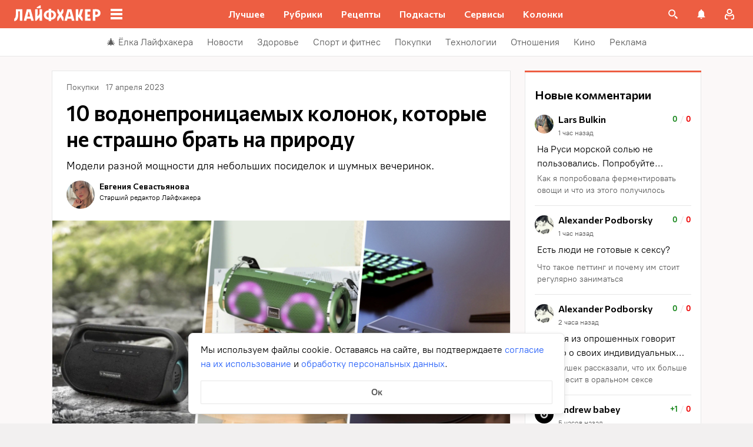

--- FILE ---
content_type: text/css
request_url: https://lifehacker.ru/_nuxt/CoreButtons-Bpor7eUz.css
body_size: 168
content:
.core-buttons[data-v-700f534e],.wp-block-button[data-v-700f534e]{display:flex;justify-content:center;margin:16px 0;width:100%}.core-buttons[data-v-700f534e]>*,.wp-block-button[data-v-700f534e]>*{margin:0}.core-buttons[data-v-700f534e] a,.wp-block-button[data-v-700f534e] a{background:#d4d7de;border-radius:2px;color:#fff;display:block;font-size:16px;font-weight:700;line-height:24px;padding:12px 24px;position:relative;text-align:center;text-decoration:none;transition:all .2s;width:100%}@media (min-width:768px){.core-buttons[data-v-700f534e] a,.wp-block-button[data-v-700f534e] a{min-width:256px;width:-moz-fit-content;width:fit-content}}.core-buttons[data-v-700f534e] a[href],.wp-block-button[data-v-700f534e] a[href]{background:var(--main-color)}@media (hover:hover){.core-buttons[data-v-700f534e] a[href]:hover:before,.wp-block-button[data-v-700f534e] a[href]:hover:before{background-color:#0000001f;content:"";height:100%;left:0;position:absolute;top:0;width:100%}}


--- FILE ---
content_type: application/javascript
request_url: https://lifehacker.ru/_nuxt/v7.5-BntME-fK.js
body_size: 565
content:
import{T as u}from"./v7.5-G8Ij1czw.js";import{b0 as i,a$ as l,bz as b,aT as r,aO as n,b3 as d,b4 as c,aN as f,aV as p}from"./v7.5-DWLnjb4-.js";import"./v7.5-bABHcM3p.js";try{let e=typeof window<"u"?window:typeof global<"u"?global:typeof globalThis<"u"?globalThis:typeof self<"u"?self:{},t=new e.Error().stack;t&&(e._sentryDebugIds=e._sentryDebugIds||{},e._sentryDebugIds[t]="05782469-61e0-4740-94be-7da46e82b105",e._sentryDebugIdIdentifier="sentry-dbid-05782469-61e0-4740-94be-7da46e82b105")}catch{}const m=i({name:"CoreButtons",components:{TheContent:u},props:{elem:{type:Object,required:!0}},computed:{attributes(){return this.elem.attributes},buttonConfig(){return this.attributes.button},layoutClass(){var t;const e=[];return this.attributes.layout&&Object.values(this.attributes.layout).forEach(o=>{e.push(`core-buttons--${o}`)}),(t=this.buttonConfig)!=null&&t.attributes.href||e.push("core-buttons--disabled"),e}}},"$DBtzPNePCq");function h(e,t,o,y,C,_){const a=b("TheContent");return n(),r("div",{ref:"buttonContainer",class:p(["core-buttons",e.layoutClass])},[(n(!0),r(d,null,c(e.buttonConfig.children,s=>(n(),f(a,{key:s.id,elem:s},null,8,["elem"]))),128))],2)}const B=l(m,[["render",h],["__scopeId","data-v-700f534e"]]);export{B as default};
//# sourceMappingURL=v7.5-BntME-fK.js.map


--- FILE ---
content_type: text/plain; charset=utf-8
request_url: https://views.lifehacker.ru/get/
body_size: 266
content:
{"status":"ok","viewsCounts":{"1126574":"0","1206294":"720800","1903546":"100","1943213":"2700","1949179":"4800","2111807":"100","2113517":"0","2114808":"0","2114821":"0","2115803":"100","2116409":"100","2116860":"100","2116868":"0","2116881":"100","2116896":"100"}}